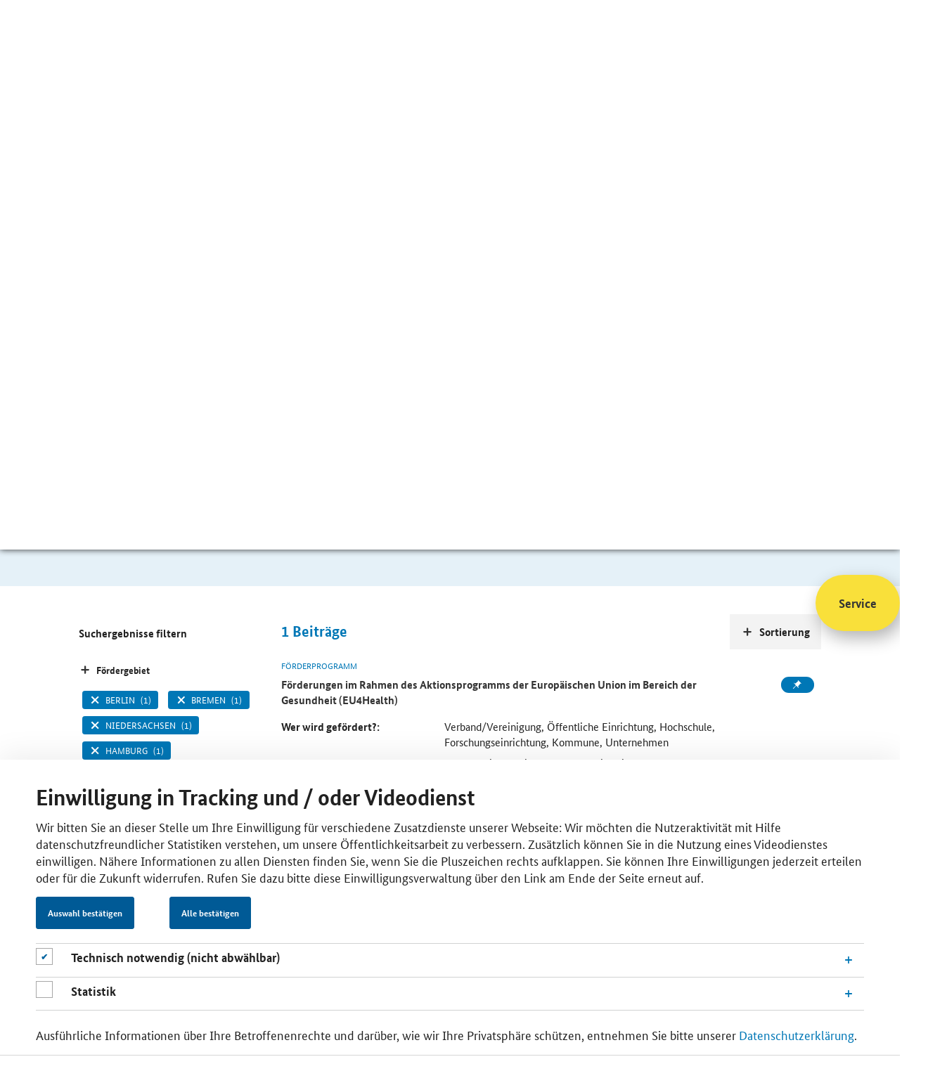

--- FILE ---
content_type: text/html;charset=utf-8
request_url: https://www.foerderdatenbank.de/SiteGlobals/FDB/Forms/Suche/Expertensuche_Formular.html?cl2Processes_Foerdergebiet=de_ni+nordrhein_westfalen+hamburg+bremen+thueringen+mecklenburg_vorpommern+berlin&submit=Suchen&cl2Processes_Foerderberechtigte=unternehmen&filterCategories=FundingOrganisation&filterCategories=FundingProgram&documentType_str=FundingProgram&templateQueryString=Corona+&sortOrder=dateOfIssue_dt+desc&cl2Processes_Foerdergeber=eu
body_size: 8439
content:
<!doctype html> <html lang="de" class="no-js"> <head> <base href="https://www.foerderdatenbank.de/"/> <meta charset="UTF-8"/> <title>Förderdatenbank - Fördersuche </title> <meta name="title" content=" Fördersuche "/> <meta name="viewport" content="width=device-width, initial-scale=1.0, maximum-scale=1.5, user-scalable=1"/> <meta name="author" content="Bundesministerium für Wirtschaft und Klimaschutz, Referat Öffentlichkeitsarbeit"> <meta name="copyright" content="Bundesministerium für Wirtschaft und Klimaschutz"> <meta name="publisher" content="BMWK"/> <meta name="google-site-verification" content="v-SPiTthBWFERCn1oFd6tREbbHbWP0Ca-ZIwmTPvD00"> <meta property="og:url" content="https://www.foerderdatenbank.de/SiteGlobals/FDB/Forms/Suche/Expertensuche_Formular.html?queryResultId=null&amp;pageNo=0&amp;cl2Processes_Foerdergebiet=de_ni+nordrhein_westfalen+hamburg+bremen+thueringen+mecklenburg_vorpommern+berlin&amp;submit=Suchen&amp;cl2Processes_Foerderberechtigte=unternehmen&amp;filterCategories=FundingOrganisation&amp;filterCategories=FundingProgram&amp;documentType_str=FundingProgram&amp;templateQueryString=Corona+&amp;sortOrder=dateOfIssue_dt+desc&amp;cl2Processes_Foerdergeber=eu"/> <meta property="og:title" content=" Fördersuche "/> <script>window.onload=function(){var a=document.getElementsByClassName("no-js");a[0].classList.remove("no-js")};</script> <link rel="canonical" href="https://www.foerderdatenbank.de/SiteGlobals/FDB/Forms/Suche/Expertensuche_Formular.html?queryResultId=null&amp;pageNo=0&amp;cl2Processes_Foerdergebiet=de_ni+nordrhein_westfalen+hamburg+bremen+thueringen+mecklenburg_vorpommern+berlin&amp;submit=Suchen&amp;cl2Processes_Foerderberechtigte=unternehmen&amp;filterCategories=FundingOrganisation&amp;filterCategories=FundingProgram&amp;documentType_str=FundingProgram&amp;templateQueryString=Corona+&amp;sortOrder=dateOfIssue_dt+desc&amp;cl2Processes_Foerdergeber=eu"/> <link rel="license" href="FDB/DE/Meta/Impressum/impressum.html" type="text/html" title="Impressum"/> <link rel="start" href="FDB/DE/Home/home.html" type="text/html" title="HomepageSprungmarke"/> <link rel="search" href="FDB/DE/Service/Suche/suche.html" type="text/html" title="Suche"/> <link rel="shortcut icon" href="/SiteGlobals/FDB/Frontend/Images/favicon.ico?__blob=normal&amp;v=2" type="image/ico"/> <link rel="stylesheet" href="/static/FDB/css/main.min.css" type="text/css"/> <link rel="stylesheet" href="SiteGlobals/FDB/Frontend/Styles/additional.css?v=2" type="text/css"/> <link rel="stylesheet" href="SiteGlobals/FDB/Frontend/Styles/maintenance.css?v=27" type="text/css"/> <link rel="stylesheet" href="SiteGlobals/FDB/Frontend/Styles/production.css?v=2" type="text/css"/> <style>
.basket-session>.btn:nth-of-type(2) {
 margin-right: 2rem;
} 
    </style> <script>var et_pagename="DE%2FService%2FSuche%2Fsuche";var et_areas="FDB%2FDE%2FService%2FSuche%2F";var et_url="https%3A%2F%2Fwww.foerderdatenbank.de%2FFDB%2FDE%2FService%2FSuche%2Fsuche.html";var cc_attributes=new Object();cc_attributes.etcc_cu="onsite";cc_attributes.etcc_med_onsite="Interne Suche";cc_attributes.etcc_cmp_onsite="Mit Ergebnis";cc_attributes.etcc_st_onsite="Corona+";</script> <script id="_etLoader" data-block-cookies="true" data-respect-dnt="true" data-secure-code="zVbBQs" src="//static.etracker.com/code/e.js"></script> <noscript> <link rel="stylesheet" media="all" href="//www.etracker.de/cnt_css.php?et=zVbBQs&amp;v=4.0&amp;java=n&amp;et_easy=0&amp;et_pagename=DE%2FService%2FSuche%2Fsuche&amp;et_areas=FDB%2FDE%2FService%2FSuche%2F&amp;et_url=https%3A%2F%2Fwww.foerderdatenbank.de%2FFDB%2FDE%2FService%2FSuche%2Fsuche.html&amp;et_lpage=&amp;et_sub=Corona+"/> </noscript> <noscript> <link rel="stylesheet" media="all" href="https://www.etracker.de/cntcc?et=$eTrackerKey&amp;v=4.0&amp;java=n&amp;cc_attrs=%7B%27etcc_cu%27%3A%27onsite%27%2C%27etcc_med_onsite%27%3A%27Interne+Suche%27%2C%27etcc_cmp_onsite%27%3A%27Mit+Ergebnis%27%2C%27etcc_st_onsite%27%3A%27Corona%2B%27%7D}"/> </noscript> </head> <body class="body" data-nn="bd101467-e52a-4850-931d-5e2a691629e5-e53dafe5-ee69-40ba-8612-f85921482569" data-svg-sprite="FDB/WS/svg-sprite/data.svg"> <div id="cookiebanner" style="display:none;" class="c-banner c-banner--cookie js-banner" data-label-obligatory="cookieObligatory" data-label-optional="cookieOptional" data-label-confirm="Auswahl bestätigen" data-label-consent-all="Alle bestätigen" data-animation="true" data-cookie="cookiebanner" data-position="bottom" data-gsb-matomo-tracking="true" role="dialog" aria-modal="true" aria-labelledby="cookiebannerhead"> <div class="container"> <div class="content"> <div class="c-banner__wrapper c-banner__wrapper--no-wrap"> <div class="c-banner__content"> <h2 id="cookiebannerhead" class="container-title">Einwilligung in Tracking und / oder Videodienst</h2> <p>Wir bitten Sie an dieser Stelle um Ihre Einwilligung für verschiedene Zusatzdienste unserer Webseite: Wir möchten die Nutzeraktivität mit Hilfe datenschutzfreundlicher Statistiken verstehen, um unsere Öffentlichkeitsarbeit zu verbessern. Zusätzlich können Sie in die Nutzung eines Videodienstes einwilligen. Nähere Informationen zu allen Diensten finden Sie, wenn Sie die Pluszeichen rechts aufklappen. Sie können Ihre Einwilligungen jederzeit erteilen oder für die Zukunft widerrufen. Rufen Sie dazu bitte diese Einwilligungsverwaltung über den Link am Ende der Seite erneut auf.</p> </div> <div class="c-banner__controls"> <button class="c-banner__button js-close-banner btn btn-primary"></button> </div> <div class="checkboxes_accordions"> <div class="formFieldcheckbox"> <p class="checkbox"> <input type="checkbox" disabled="disabled" checked="checked" class="checkbox" id="cookiebanner-checkbox-obligatory" aria-label="Technisch notwendig (nicht abwählbar)"> <label for="cookiebanner-checkbox-obligatory"></label> </p> </div> <div id="accoIDcookieBannerAccordionFunctional" class="accordion js-ajax-accordion"> <div class="accordion-item panel" id="idcCookieBannerAccordionItemFunctional"> <div class="sticky-anchor"></div> <div role="heading" class="accordion-head collapsed" aria-expanded="false" aria-level="2" data-parent="#accoIDcookieBannerAccordionFunctional" data-target="#collapsecCookieBannerAccordionItemFunctional" data-toggle="accordion"> <a class="js-load-content link-load-content" href="#" title="Öffnen"> <h3 class="accordion-title"> <span class="accordion-title-icon icon"></span> <span class="accordion-title-label"> Technisch notwendig (nicht abwählbar) </span> </h3> </a> </div> <div id="collapsecCookieBannerAccordionItemFunctional" class="accordion-body collapse"> <div> <p>Diese Webseite setzt temporäre Session Cookies. Diese sind technisch notwendig und deshalb nicht abwählbar. Sie dienen ausschließlich dazu, Ihnen die Nutzung der Webseite zu ermöglichen.</p> </div> </div> </div> </div> <div class="formFieldcheckbox"> <p class="checkbox"> <input type="checkbox" class="checkbox" name="et_oi_v2" id="cookiebanner-checkbox-statistics" aria-label="Statistik"> <label for="cookiebanner-checkbox-statistics"></label> </p> </div> <div id="accoIDcookieBannerAccordionStatistics" class="accordion js-ajax-accordion"> <div class="accordion-item panel" id="idcCookieBannerAccordionItemStatistics"> <div class="sticky-anchor"></div> <div role="heading" class="accordion-head collapsed" aria-expanded="false" aria-level="2" data-parent="#accoIDcookieBannerAccordionStatistics" data-target="#collapsecCookieBannerAccordionItemStatistics" data-toggle="accordion"> <a class="js-load-content link-load-content" href="#" title="Öffnen"> <h3 class="accordion-title"> <span class="accordion-title-icon icon"></span> <span class="accordion-title-label"> Statistik </span> </h3> </a> </div> <div id="collapsecCookieBannerAccordionItemStatistics" class="accordion-body collapse"> <div> <p>Unsere Datenerhebung zu statistischen Zwecken funktioniert so: Ihre Zustimmung vorausgesetzt, leitet ein Skript auf unserer Webseite automatisch Ihre IP-Adresse und den sog. User Agent an die etracker GmbH weiter. Hier wird Ihre IP-Adresse unmittelbar und automatisch gekürzt. Anschließend pseudonymisiert die Software die übermittelten Daten ausschließlich zu dem Zweck, Mehrfachnutzungen in der Sitzung feststellen zu können. Nach Ablauf von 7 Tagen wird jede Zuordnung zur Sitzung gelöscht, und Ihre statistischen Daten liegen gänzlich anonymisiert vor. Etracker ist ein deutsches Unternehmen, und verarbeitet Ihre Daten ausschließlich in unserem Auftrag auf geschützten Servern. An weitere Dritte werden sie nicht übermittelt. Verantwortlich für diese Verarbeitung Ihrer Daten ist das Bundesministerium für Wirtschaft und Klimaschutz. Unsere Datenschutzbeauftragte erreichen Sie unter <a class="RichTextIntLink NavNode" href="mailto:datenschutzbeauftragte@bmwk.bund.de">datenschutzbeauftragte@bmwk.bund.de</a>. Als Rechtsgrundlage dient uns Ihre Einwilligung nach § 25 Abs. 1 TTDSG i. V. m. Artikel 6 Abs. 1 lit. a) DSGVO und § 3 Abs. 1 EGovG. Wir haben sichergestellt, dass Sie Ihre Einwilligung jederzeit für die Zukunft widerrufen können. Rufen Sie dazu bitte diese Einwilligungsverwaltung über den Link am Ende der Seite erneut auf.</p> </div> </div> </div> </div> </div> <div class="c-banner__content"> <p>Ausführliche Informationen über Ihre Betroffenenrechte und darüber, wie wir Ihre Privatsphäre schützen, entnehmen Sie bitte unserer <a class="RichTextIntLink NavNode" href="https://www.bmwk.de/Navigation/DE/Service/Datenschutzerklaerung/datenschutzerklaerung.html" title="Datenschutzerklärung">Datenschutzerklärung</a>.</p> </div> </div> </div> </div> </div> <div class="skipLinks"> <a href="SiteGlobals/FDB/Forms/Suche/Expertensuche_Formular.html?queryResultId=null&amp;pageNo=0&amp;cl2Processes_Foerdergebiet=de_ni+nordrhein_westfalen+hamburg+bremen+thueringen+mecklenburg_vorpommern+berlin&amp;submit=Suchen&amp;cl2Processes_Foerderberechtigte=unternehmen&amp;filterCategories=FundingOrganisation&amp;filterCategories=FundingProgram&amp;documentType_str=FundingProgram&amp;templateQueryString=Corona+&amp;sortOrder=dateOfIssue_dt+desc&amp;cl2Processes_Foerdergeber=eu#content">Inhalt</a> <a href="SiteGlobals/FDB/Forms/Suche/Expertensuche_Formular.html?queryResultId=null&amp;pageNo=0&amp;cl2Processes_Foerdergebiet=de_ni+nordrhein_westfalen+hamburg+bremen+thueringen+mecklenburg_vorpommern+berlin&amp;submit=Suchen&amp;cl2Processes_Foerderberechtigte=unternehmen&amp;filterCategories=FundingOrganisation&amp;filterCategories=FundingProgram&amp;documentType_str=FundingProgram&amp;templateQueryString=Corona+&amp;sortOrder=dateOfIssue_dt+desc&amp;cl2Processes_Foerdergeber=eu#navPrimary">Hauptmenu</a> <a href="SiteGlobals/FDB/Forms/Suche/Expertensuche_Formular.html?queryResultId=null&amp;pageNo=0&amp;cl2Processes_Foerdergebiet=de_ni+nordrhein_westfalen+hamburg+bremen+thueringen+mecklenburg_vorpommern+berlin&amp;submit=Suchen&amp;cl2Processes_Foerderberechtigte=unternehmen&amp;filterCategories=FundingOrganisation&amp;filterCategories=FundingProgram&amp;documentType_str=FundingProgram&amp;templateQueryString=Corona+&amp;sortOrder=dateOfIssue_dt+desc&amp;cl2Processes_Foerdergeber=eu#search">Suche</a> </div> <header class="header"> <ul class="ul--meta"> <li class="li--meta"> <a class="link--meta" href="FDB/DE/Service/Kontakt/kontakt.html"> <span class="link--label">Kontakt</span> </a> </li> <li class="li--meta"> <a href="FDB/DE/Service/Merkzettel/merkzettel.html" class="link--meta link--session" aria-label="Number of saved itens" data-basket="FDB/WS/merkzettel/navnode.html"> <svg class="icon icon--svg" width="16" height="16" focusable="false" aria-hidden="true"> <use xlink:href="#svg__icon-pin"></use> </svg> <span class="link--label"></span> </a> </li> </ul> <a class="header--first-logo" aria-label="Zur Homepage des BMWE" href="http://www.bmwk.de" target="_blank" rel="noopener noreferrer"> <svg class="icon icon--svg" width="167" height="83" focusable="false" aria-hidden="true"> <use xlink:href="#svg__logo-bmwe-de"></use> </svg> <noscript><img src="SiteGlobals/Frontend/SVG/svg__logo-bmwe-de?view=renderSVG" alt="Logo BMWE"></noscript> </a> <a href="FDB/DE/Home/home.html" class="header--second-logo" aria-label="Zur Startseite"> <svg class="icon icon--svg" width="167" height="83" focusable="false" aria-hidden="true"> <use xlink:href="#svg__logo-fdb-de"></use> </svg> <noscript><img src="SiteGlobals/FDB/Frontend/SVG/svg__logo-fdb-de?view=renderSVG" alt="Logo Förderdatenbank"></noscript> </a> </header> <nav class="nav nav--main"> <a href="javascript:void(0)" role="button" aria-label="Hauptnavigation öffnen" aria-expanded="false" class="opener--mobile mobile--accordion-opener" data-expanded="false" data-scroll="false"> <span></span> </a> <ul class="ul--first-level"> <li class="li--first-level"> <a href="FDB/DE/Home/home.html" class="nav__link" aria-label="Zur Startseite"> <svg class="icon icon--svg" width="16" height="16" focusable="false" aria-label="label"> <use xlink:href="#svg__icon-home"></use> </svg> </a> </li> <li class="li--first-level"> <a href="FDB/DE/Foerderprogramme/foerderprogramme.html" class="li--link"><span class="link--label">Förderprogramme</span></a> </li> <li class="li--first-level"> <a href="FDB/DE/Foerderorganisation/foerderorganisationen.html" class="li--link"><span class="link--label">Förderorganisationen</span></a> </li> <li class="li--first-level"> <a href="FDB/DE/Service/Aktuelles/aktuelles.html" class="li--link"><span class="link--label">Aktuelles</span></a> </li> <li class="li--first-level mainnav--search"> <form name="searchService" action="SiteGlobals/FDB/Forms/Suche/Servicesuche_Formular.html" method="get" enctype="application/x-www-form-urlencoded"> <input type="hidden" name="resourceId" value="75957770-36ec-4a46-a24b-63087e1d6e7c"/> <input type="hidden" name="input_" value="bd101467-e52a-4850-931d-5e2a691629e5"/> <input type="hidden" name="pageLocale" value="de"/> <div class="mainnav__fieldset"> <input id="f75957770-36ec-4a46-a24b-63087e1d6e7cd95d2f40f-bb1f-415d-b220-fa5d3f0908b3" name="templateQueryString" value="Corona " title="Suchbegriff darf nicht mit ? oder * beginnen" type="text" pattern="^[^*?].*$" class="mainnav__input-text" placeholder="Suche" size="26" maxlength="100" data-autosuggest="SiteGlobals/FDB/Forms/Suche/Servicesuche_Autosuggest_Formular.json?userQuery="/> <div class="autosuggest-container"></div> <button type="submit" name="submit" value="Suchen" class="btn mainnav__btn" aria-label="Suche starten"> <svg class="icon icon--svg" width="16" height="16" focusable="false" aria-hidden="true"> <use xlink:href="#svg__icon-search"></use> </svg> </button> </div> </form> </li> </ul> </nav> <main class="main"> <div class="jumbotron"> <div class="container container--headline"> <div class="content"> <h1 class="title">Fördersuche</h1> <div class="rich--text"> <p> Sie sind auf der Suche nach finanzieller Unterstützung, dem passenden Ansprechpartner oder weiterführenden Informationen zum Thema Förderung und Finanzierung? Geben Sie Ihren Suchbegriff ein und nutzen Sie die Ergebnisfilter.<strong></strong></p> </div> </div> </div> </div> <div class="jumbotron"> <div class="container"> <form name="searchExpert" action="SiteGlobals/FDB/Forms/Suche/Expertensuche_Formular.html" method="get" enctype="application/x-www-form-urlencoded"> <input type="hidden" name="resourceId" value="c4b4dbf3-4c29-4e70-9465-1f1783a8f117"/> <input type="hidden" name="input_" value="bd101467-e52a-4850-931d-5e2a691629e5"/> <input type="hidden" name="pageLocale" value="de"/> <fieldset> <div class="checkboxes__container--search"> <legend class="checkboxes__legend--search"> Sie suchen </legend> <input class="checkboxes__checkbox--search" type="checkbox" id="fc4b4dbf3-4c29-4e70-9465-1f1783a8f117g372ca7b4-2882-4204-8c6c-0b7818258ffbd45e53097-b090-48d9-bf1b-27cdeaef4b7ci1" name="filterCategories" value="FundingProgram" title="Förderprogramm" checked="checked"/> <label for="fc4b4dbf3-4c29-4e70-9465-1f1783a8f117g372ca7b4-2882-4204-8c6c-0b7818258ffbd45e53097-b090-48d9-bf1b-27cdeaef4b7ci1" class="checkboxes__label--search"> <svg class="icon icon--svg" width="16" height="16" focusable="false"> <use xlink:href="#svg__icon-tick"></use> </svg> Förderprogramm </label> <input class="checkboxes__checkbox--search" type="checkbox" id="fc4b4dbf3-4c29-4e70-9465-1f1783a8f117g372ca7b4-2882-4204-8c6c-0b7818258ffbdace84b04-84d1-40b5-8d5f-542c49ab24fai2" name="filterCategories" value="FundingOrganisation" title="Förderorganisation" checked="checked"/> <label for="fc4b4dbf3-4c29-4e70-9465-1f1783a8f117g372ca7b4-2882-4204-8c6c-0b7818258ffbdace84b04-84d1-40b5-8d5f-542c49ab24fai2" class="checkboxes__label--search"> <svg class="icon icon--svg" width="16" height="16" focusable="false"> <use xlink:href="#svg__icon-tick"></use> </svg> Förderorganisation </label> <input class="checkboxes__checkbox--search" type="checkbox" id="fc4b4dbf3-4c29-4e70-9465-1f1783a8f117g372ca7b4-2882-4204-8c6c-0b7818258ffbd3a647896-142e-4ac3-9ff4-2d0fce90bd9di3" name="filterCategories" value="in_den_weiteren_inhalten" title="In den weiteren Inhalten"/> <label for="fc4b4dbf3-4c29-4e70-9465-1f1783a8f117g372ca7b4-2882-4204-8c6c-0b7818258ffbd3a647896-142e-4ac3-9ff4-2d0fce90bd9di3" class="checkboxes__label--search"> <svg class="icon icon--svg" width="16" height="16" focusable="false"> <use xlink:href="#svg__icon-tick"></use> </svg> In den weiteren Inhalten </label> <input type="hidden" name="filterCategories.GROUP" value="1"/> </div> </fieldset> <fieldset class="fieldset"> <div class="input__container--search"> <label for="fc4b4dbf3-4c29-4e70-9465-1f1783a8f117df23bf997-5a53-4e73-bba6-74e34245ee2f" class="label--search"> <svg class="icon icon--svg" width="16" height="16" focusable="false" aria-hidden="true"> <use xlink:href="#svg__icon-search"></use> </svg> </label> <input id="fc4b4dbf3-4c29-4e70-9465-1f1783a8f117df23bf997-5a53-4e73-bba6-74e34245ee2f" name="templateQueryString" value="Corona " title="Suchbegriff darf nicht mit ? oder * beginnen" type="text" pattern="^[^*?].*$" class="input--search" placeholder="Bitte Suchbegriff eingeben" size="26" maxlength="100" data-autosuggest="SiteGlobals/FDB/Forms/Suche/Servicesuche_Autosuggest_Formular.json?userQuery="/> <div class="autosuggest-container"></div> <button type="submit" name="submit" value="Suchen" class="btn btn--search" aria-label="Suche starten"> Suchen </button> <p class="filter--note"> <strong>Hinweis:</strong> für eine erweiterte Suche mit Filtermöglichkeiten bestätigen Sie den &#8220;Such-Button&#8221; </p> </div> </fieldset> </form> </div> </div> <div class="container content--main content--search for-aside-left"> <div class="content"> <div class="search--hits"> <span id="hits--count">1</span> <span>Beiträge</span> </div> <div class="searchresult"> <div class="card card--horizontal card--fundingprogram"> <p class="card--topline">Förderprogramm</p> <div class="li--meta"> <a class="btn btn--basket" data-basket-id="6eefc8cb-70c5-4f04-8bba-0a30b8501ddc" data-basket-action="add" data-href="FDB/WS/merkzettel/updatenavnode.html" title="Förderprogramm &quot;Förderungen im Rahmen des Aktionsprogramms der Europäischen Union im Bereich der Gesundheit (EU4Health)&quot; dem Merkzettel hinzufügen." onmousedown="ET_Event.eventStart('Merkzettel', '/BMWI/FDB/Content/DE/Foerderprogramm/EU/eu4health', 'merken', 'updatenavnode (70057dd5-6b2d-4c7b-86d3-0806054c24a5)')" target="_blank" rel="noopener noreferrer"> <svg class="icon icon--svg" width="16" height="16" focusable="false" aria-hidden="true"> <use class="default" xlink:href="#svg__icon-pin"></use> <use class="to-save" xlink:href="#svg__icon-plus"></use> <use class="saved" xlink:href="#svg__icon-tick"></use> <use class="remove" xlink:href="#svg__icon-close"></use> </svg> </a> </div> <p class="card--title"> <a class="" title="Öffnet die Einzelsicht" href="FDB/Content/DE/Foerderprogramm/EU/eu4health.html"> <span class="link--label"> Förderungen im Rahmen des Aktionsprogramms der Europäischen Union im Bereich der Gesundheit (EU4Health) </span> </a> </p> <dl class="grid-modul--two-elements document-info-fundingprogram"> <dt> Wer wird gefördert?: </dt> <dd> Verband/Vereinigung, Öffentliche Einrichtung, Hochschule, Forschungseinrichtung, Kommune, Unternehmen </dd> <dt> Was wird gefördert?: </dt> <dd> Gesundheit & Soziales, Aus- & Weiterbildung, Beratung, Digitalisierung, Forschung & Innovation (themenspezifisch), Corona-Hilfe </dd> </dl> </div> </div> </div> <div class="sort--links"> <div class="box"> <h3 class="sort--accordion-opener" data-expanded="false" data-scroll="false" tabindex="0"> <svg class="icon icon--svg" width="16" height="16" focusable="false"> <use xlink:href="#svg__icon-plus"></use> </svg> <span class="btn--label">Sortierung</span></h3> <ul> <li> <a href="SiteGlobals/FDB/Forms/Suche/Expertensuche_Formular.html?cl2Processes_Foerdergebiet=de_ni+nordrhein_westfalen+hamburg+bremen+thueringen+mecklenburg_vorpommern+berlin&amp;submit=Suchen&amp;cl2Processes_Foerderberechtigte=unternehmen&amp;filterCategories=FundingOrganisation&amp;filterCategories=FundingProgram&amp;documentType_str=FundingProgram&amp;templateQueryString=Corona+&amp;sortOrder=title_text_sort+asc&amp;cl2Processes_Foerdergeber=eu" rel="nofollow" title="AufsteigendSortieren" class="sortUp button"><span class="link--label">Titel</span></a> </li> <li> <a href="SiteGlobals/FDB/Forms/Suche/Expertensuche_Formular.html?cl2Processes_Foerdergebiet=de_ni+nordrhein_westfalen+hamburg+bremen+thueringen+mecklenburg_vorpommern+berlin&amp;submit=Suchen&amp;cl2Processes_Foerderberechtigte=unternehmen&amp;filterCategories=FundingOrganisation&amp;filterCategories=FundingProgram&amp;documentType_str=FundingProgram&amp;templateQueryString=Corona+&amp;sortOrder=dateOfIssue_dt+asc&amp;cl2Processes_Foerdergeber=eu" rel="nofollow" title="AufsteigendSortieren" class="sortUp sortCurrent button"><span class="link--label">Datum</span></a> </li> </ul> </div> </div> <aside class="sidebar"> <div class="sidebar--tabs"> <h3>Suchergebnisse filtern</h3> <button class="sidebar--accordion-opener" data-expanded="false" tabindex="0"> <svg class="icon icon--svg" width="16" height="16" focusable="false" aria-label="label"> <use xlink:href="#svg__icon-plus"></use> </svg> <span class="btn--label">Fördergebiet</span> </button> <ul class="sidebar--ul"> <li class="sidebar--li"> <a href="SiteGlobals/FDB/Forms/Suche/Expertensuche_Formular.html?cl2Processes_Foerdergebiet=de_ni+nordrhein_westfalen+hamburg+bremen+thueringen+mecklenburg_vorpommern+berlin+_bundesweit&amp;submit=Suchen&amp;cl2Processes_Foerderberechtigte=unternehmen&amp;filterCategories=FundingOrganisation&amp;filterCategories=FundingProgram&amp;documentType_str=FundingProgram&amp;templateQueryString=Corona+&amp;sortOrder=dateOfIssue_dt+desc&amp;cl2Processes_Foerdergeber=eu" rel="nofollow" class="sidebar--link" role="checkbox" aria-checked="false"> <svg class="icon icon--svg" width="16" height="16" focusable="false" aria-label="label"> <use xlink:href="#svg__icon-tick"></use> </svg> <span class="link--label">bundesweit</span> <span class="link--count">(1)</span> </a> </li> <li class="sidebar--li"> <a href="SiteGlobals/FDB/Forms/Suche/Expertensuche_Formular.html?cl2Processes_Foerdergebiet=de_ni+nordrhein_westfalen+hamburg+bremen+thueringen+mecklenburg_vorpommern+berlin+baden_wuerttemberg&amp;submit=Suchen&amp;cl2Processes_Foerderberechtigte=unternehmen&amp;filterCategories=FundingOrganisation&amp;filterCategories=FundingProgram&amp;documentType_str=FundingProgram&amp;templateQueryString=Corona+&amp;sortOrder=dateOfIssue_dt+desc&amp;cl2Processes_Foerdergeber=eu" rel="nofollow" class="sidebar--link" role="checkbox" aria-checked="false"> <svg class="icon icon--svg" width="16" height="16" focusable="false" aria-label="label"> <use xlink:href="#svg__icon-tick"></use> </svg> <span class="link--label">Baden-Württemberg</span> <span class="link--count">(1)</span> </a> </li> <li class="sidebar--li"> <a href="SiteGlobals/FDB/Forms/Suche/Expertensuche_Formular.html?cl2Processes_Foerdergebiet=de_ni+nordrhein_westfalen+hamburg+bremen+thueringen+mecklenburg_vorpommern+berlin+bayern&amp;submit=Suchen&amp;cl2Processes_Foerderberechtigte=unternehmen&amp;filterCategories=FundingOrganisation&amp;filterCategories=FundingProgram&amp;documentType_str=FundingProgram&amp;templateQueryString=Corona+&amp;sortOrder=dateOfIssue_dt+desc&amp;cl2Processes_Foerdergeber=eu" rel="nofollow" class="sidebar--link" role="checkbox" aria-checked="false"> <svg class="icon icon--svg" width="16" height="16" focusable="false" aria-label="label"> <use xlink:href="#svg__icon-tick"></use> </svg> <span class="link--label">Bayern</span> <span class="link--count">(1)</span> </a> </li> <li class="sidebar--li"> <a href="SiteGlobals/FDB/Forms/Suche/Expertensuche_Formular.html?cl2Processes_Foerdergebiet=de_ni+nordrhein_westfalen+hamburg+bremen+thueringen+mecklenburg_vorpommern&amp;submit=Suchen&amp;cl2Processes_Foerderberechtigte=unternehmen&amp;filterCategories=FundingOrganisation&amp;filterCategories=FundingProgram&amp;documentType_str=FundingProgram&amp;templateQueryString=Corona+&amp;sortOrder=dateOfIssue_dt+desc&amp;cl2Processes_Foerdergeber=eu" rel="nofollow" class="sidebar--link selected" role="checkbox" aria-checked="true"> <svg class="icon icon--svg" width="16" height="16" focusable="false" aria-label="label"> <use xlink:href="#svg__icon-tick"></use> </svg> <span class="link--label">Berlin</span> <span class="link--count">(1)</span> </a> </li> <li class="sidebar--li"> <a href="SiteGlobals/FDB/Forms/Suche/Expertensuche_Formular.html?cl2Processes_Foerdergebiet=de_ni+nordrhein_westfalen+hamburg+bremen+thueringen+mecklenburg_vorpommern+berlin+brandenburg&amp;submit=Suchen&amp;cl2Processes_Foerderberechtigte=unternehmen&amp;filterCategories=FundingOrganisation&amp;filterCategories=FundingProgram&amp;documentType_str=FundingProgram&amp;templateQueryString=Corona+&amp;sortOrder=dateOfIssue_dt+desc&amp;cl2Processes_Foerdergeber=eu" rel="nofollow" class="sidebar--link" role="checkbox" aria-checked="false"> <svg class="icon icon--svg" width="16" height="16" focusable="false" aria-label="label"> <use xlink:href="#svg__icon-tick"></use> </svg> <span class="link--label">Brandenburg</span> <span class="link--count">(1)</span> </a> </li> <li class="sidebar--li"> <a href="SiteGlobals/FDB/Forms/Suche/Expertensuche_Formular.html?cl2Processes_Foerdergebiet=de_ni+nordrhein_westfalen+hamburg+thueringen+mecklenburg_vorpommern+berlin&amp;submit=Suchen&amp;cl2Processes_Foerderberechtigte=unternehmen&amp;filterCategories=FundingOrganisation&amp;filterCategories=FundingProgram&amp;documentType_str=FundingProgram&amp;templateQueryString=Corona+&amp;sortOrder=dateOfIssue_dt+desc&amp;cl2Processes_Foerdergeber=eu" rel="nofollow" class="sidebar--link selected" role="checkbox" aria-checked="true"> <svg class="icon icon--svg" width="16" height="16" focusable="false" aria-label="label"> <use xlink:href="#svg__icon-tick"></use> </svg> <span class="link--label">Bremen</span> <span class="link--count">(1)</span> </a> </li> <li class="sidebar--li"> <a href="SiteGlobals/FDB/Forms/Suche/Expertensuche_Formular.html?cl2Processes_Foerdergebiet=nordrhein_westfalen+hamburg+bremen+thueringen+mecklenburg_vorpommern+berlin&amp;submit=Suchen&amp;cl2Processes_Foerderberechtigte=unternehmen&amp;filterCategories=FundingOrganisation&amp;filterCategories=FundingProgram&amp;documentType_str=FundingProgram&amp;templateQueryString=Corona+&amp;sortOrder=dateOfIssue_dt+desc&amp;cl2Processes_Foerdergeber=eu" rel="nofollow" class="sidebar--link selected" role="checkbox" aria-checked="true"> <svg class="icon icon--svg" width="16" height="16" focusable="false" aria-label="label"> <use xlink:href="#svg__icon-tick"></use> </svg> <span class="link--label">Niedersachsen</span> <span class="link--count">(1)</span> </a> </li> <li class="sidebar--li"> <a href="SiteGlobals/FDB/Forms/Suche/Expertensuche_Formular.html?cl2Processes_Foerdergebiet=de_ni+nordrhein_westfalen+hamburg+bremen+thueringen+mecklenburg_vorpommern+berlin+de_st&amp;submit=Suchen&amp;cl2Processes_Foerderberechtigte=unternehmen&amp;filterCategories=FundingOrganisation&amp;filterCategories=FundingProgram&amp;documentType_str=FundingProgram&amp;templateQueryString=Corona+&amp;sortOrder=dateOfIssue_dt+desc&amp;cl2Processes_Foerdergeber=eu" rel="nofollow" class="sidebar--link" role="checkbox" aria-checked="false"> <svg class="icon icon--svg" width="16" height="16" focusable="false" aria-label="label"> <use xlink:href="#svg__icon-tick"></use> </svg> <span class="link--label">Sachsen-Anhalt</span> <span class="link--count">(1)</span> </a> </li> <li class="sidebar--li"> <a href="SiteGlobals/FDB/Forms/Suche/Expertensuche_Formular.html?cl2Processes_Foerdergebiet=de_ni+nordrhein_westfalen+bremen+thueringen+mecklenburg_vorpommern+berlin&amp;submit=Suchen&amp;cl2Processes_Foerderberechtigte=unternehmen&amp;filterCategories=FundingOrganisation&amp;filterCategories=FundingProgram&amp;documentType_str=FundingProgram&amp;templateQueryString=Corona+&amp;sortOrder=dateOfIssue_dt+desc&amp;cl2Processes_Foerdergeber=eu" rel="nofollow" class="sidebar--link selected" role="checkbox" aria-checked="true"> <svg class="icon icon--svg" width="16" height="16" focusable="false" aria-label="label"> <use xlink:href="#svg__icon-tick"></use> </svg> <span class="link--label">Hamburg</span> <span class="link--count">(1)</span> </a> </li> <li class="sidebar--li"> <a href="SiteGlobals/FDB/Forms/Suche/Expertensuche_Formular.html?cl2Processes_Foerdergebiet=de_ni+nordrhein_westfalen+hamburg+bremen+thueringen+mecklenburg_vorpommern+berlin+hessen&amp;submit=Suchen&amp;cl2Processes_Foerderberechtigte=unternehmen&amp;filterCategories=FundingOrganisation&amp;filterCategories=FundingProgram&amp;documentType_str=FundingProgram&amp;templateQueryString=Corona+&amp;sortOrder=dateOfIssue_dt+desc&amp;cl2Processes_Foerdergeber=eu" rel="nofollow" class="sidebar--link" role="checkbox" aria-checked="false"> <svg class="icon icon--svg" width="16" height="16" focusable="false" aria-label="label"> <use xlink:href="#svg__icon-tick"></use> </svg> <span class="link--label">Hessen</span> <span class="link--count">(1)</span> </a> </li> <li class="sidebar--li"> <a href="SiteGlobals/FDB/Forms/Suche/Expertensuche_Formular.html?cl2Processes_Foerdergebiet=de_ni+nordrhein_westfalen+hamburg+bremen+thueringen+berlin&amp;submit=Suchen&amp;cl2Processes_Foerderberechtigte=unternehmen&amp;filterCategories=FundingOrganisation&amp;filterCategories=FundingProgram&amp;documentType_str=FundingProgram&amp;templateQueryString=Corona+&amp;sortOrder=dateOfIssue_dt+desc&amp;cl2Processes_Foerdergeber=eu" rel="nofollow" class="sidebar--link selected" role="checkbox" aria-checked="true"> <svg class="icon icon--svg" width="16" height="16" focusable="false" aria-label="label"> <use xlink:href="#svg__icon-tick"></use> </svg> <span class="link--label">Mecklenburg-Vorpommern</span> <span class="link--count">(1)</span> </a> </li> <li class="sidebar--li"> <a href="SiteGlobals/FDB/Forms/Suche/Expertensuche_Formular.html?cl2Processes_Foerdergebiet=de_ni+hamburg+bremen+thueringen+mecklenburg_vorpommern+berlin&amp;submit=Suchen&amp;cl2Processes_Foerderberechtigte=unternehmen&amp;filterCategories=FundingOrganisation&amp;filterCategories=FundingProgram&amp;documentType_str=FundingProgram&amp;templateQueryString=Corona+&amp;sortOrder=dateOfIssue_dt+desc&amp;cl2Processes_Foerdergeber=eu" rel="nofollow" class="sidebar--link selected" role="checkbox" aria-checked="true"> <svg class="icon icon--svg" width="16" height="16" focusable="false" aria-label="label"> <use xlink:href="#svg__icon-tick"></use> </svg> <span class="link--label">Nordrhein-Westfalen</span> <span class="link--count">(1)</span> </a> </li> <li class="sidebar--li"> <a href="SiteGlobals/FDB/Forms/Suche/Expertensuche_Formular.html?cl2Processes_Foerdergebiet=de_ni+nordrhein_westfalen+hamburg+bremen+thueringen+mecklenburg_vorpommern+berlin+rheinland_pfalz&amp;submit=Suchen&amp;cl2Processes_Foerderberechtigte=unternehmen&amp;filterCategories=FundingOrganisation&amp;filterCategories=FundingProgram&amp;documentType_str=FundingProgram&amp;templateQueryString=Corona+&amp;sortOrder=dateOfIssue_dt+desc&amp;cl2Processes_Foerdergeber=eu" rel="nofollow" class="sidebar--link" role="checkbox" aria-checked="false"> <svg class="icon icon--svg" width="16" height="16" focusable="false" aria-label="label"> <use xlink:href="#svg__icon-tick"></use> </svg> <span class="link--label">Rheinland-Pfalz</span> <span class="link--count">(1)</span> </a> </li> <li class="sidebar--li"> <a href="SiteGlobals/FDB/Forms/Suche/Expertensuche_Formular.html?cl2Processes_Foerdergebiet=de_ni+nordrhein_westfalen+hamburg+bremen+thueringen+mecklenburg_vorpommern+berlin+saarland&amp;submit=Suchen&amp;cl2Processes_Foerderberechtigte=unternehmen&amp;filterCategories=FundingOrganisation&amp;filterCategories=FundingProgram&amp;documentType_str=FundingProgram&amp;templateQueryString=Corona+&amp;sortOrder=dateOfIssue_dt+desc&amp;cl2Processes_Foerdergeber=eu" rel="nofollow" class="sidebar--link" role="checkbox" aria-checked="false"> <svg class="icon icon--svg" width="16" height="16" focusable="false" aria-label="label"> <use xlink:href="#svg__icon-tick"></use> </svg> <span class="link--label">Saarland</span> <span class="link--count">(1)</span> </a> </li> <li class="sidebar--li"> <a href="SiteGlobals/FDB/Forms/Suche/Expertensuche_Formular.html?cl2Processes_Foerdergebiet=de_ni+nordrhein_westfalen+hamburg+bremen+thueringen+mecklenburg_vorpommern+berlin+sachsen&amp;submit=Suchen&amp;cl2Processes_Foerderberechtigte=unternehmen&amp;filterCategories=FundingOrganisation&amp;filterCategories=FundingProgram&amp;documentType_str=FundingProgram&amp;templateQueryString=Corona+&amp;sortOrder=dateOfIssue_dt+desc&amp;cl2Processes_Foerdergeber=eu" rel="nofollow" class="sidebar--link" role="checkbox" aria-checked="false"> <svg class="icon icon--svg" width="16" height="16" focusable="false" aria-label="label"> <use xlink:href="#svg__icon-tick"></use> </svg> <span class="link--label">Sachsen</span> <span class="link--count">(1)</span> </a> </li> <li class="sidebar--li"> <a href="SiteGlobals/FDB/Forms/Suche/Expertensuche_Formular.html?cl2Processes_Foerdergebiet=de_ni+nordrhein_westfalen+hamburg+bremen+thueringen+mecklenburg_vorpommern+berlin+schleswig_holstein&amp;submit=Suchen&amp;cl2Processes_Foerderberechtigte=unternehmen&amp;filterCategories=FundingOrganisation&amp;filterCategories=FundingProgram&amp;documentType_str=FundingProgram&amp;templateQueryString=Corona+&amp;sortOrder=dateOfIssue_dt+desc&amp;cl2Processes_Foerdergeber=eu" rel="nofollow" class="sidebar--link" role="checkbox" aria-checked="false"> <svg class="icon icon--svg" width="16" height="16" focusable="false" aria-label="label"> <use xlink:href="#svg__icon-tick"></use> </svg> <span class="link--label">Schleswig-Holstein</span> <span class="link--count">(1)</span> </a> </li> <li class="sidebar--li"> <a href="SiteGlobals/FDB/Forms/Suche/Expertensuche_Formular.html?cl2Processes_Foerdergebiet=de_ni+nordrhein_westfalen+hamburg+bremen+mecklenburg_vorpommern+berlin&amp;submit=Suchen&amp;cl2Processes_Foerderberechtigte=unternehmen&amp;filterCategories=FundingOrganisation&amp;filterCategories=FundingProgram&amp;documentType_str=FundingProgram&amp;templateQueryString=Corona+&amp;sortOrder=dateOfIssue_dt+desc&amp;cl2Processes_Foerdergeber=eu" rel="nofollow" class="sidebar--link selected" role="checkbox" aria-checked="true"> <svg class="icon icon--svg" width="16" height="16" focusable="false" aria-label="label"> <use xlink:href="#svg__icon-tick"></use> </svg> <span class="link--label">Thüringen</span> <span class="link--count">(1)</span> </a> </li> <li class="link showall"><a href="SiteGlobals/FDB/Forms/Suche/Expertensuche_Formular.html?submit=Suchen&amp;cl2Processes_Foerderberechtigte=unternehmen&amp;filterCategories=FundingOrganisation&amp;filterCategories=FundingProgram&amp;documentType_str=FundingProgram&amp;templateQueryString=Corona+&amp;sortOrder=dateOfIssue_dt+desc&amp;cl2Processes_Foerdergeber=eu">Alle Ergebnisse zeigen</a></li> </ul> <a class="btn btn--filter-footer" href="SiteGlobals/FDB/Forms/Suche/Expertensuche_Formular.html?cl2Processes_Foerdergebiet=de_ni+nordrhein_westfalen+hamburg+bremen+thueringen+mecklenburg_vorpommern&amp;submit=Suchen&amp;cl2Processes_Foerderberechtigte=unternehmen&amp;filterCategories=FundingOrganisation&amp;filterCategories=FundingProgram&amp;documentType_str=FundingProgram&amp;templateQueryString=Corona+&amp;sortOrder=dateOfIssue_dt+desc&amp;cl2Processes_Foerdergeber=eu"> <svg class="icon icon--svg" width="16" height="16" focusable="false" aria-label="label"> <use xlink:href="#svg__icon-close"></use> </svg> <span class="btn-label">Berlin</span> <span class="count"> (1)</span> </a> <a class="btn btn--filter-footer" href="SiteGlobals/FDB/Forms/Suche/Expertensuche_Formular.html?cl2Processes_Foerdergebiet=de_ni+nordrhein_westfalen+hamburg+thueringen+mecklenburg_vorpommern+berlin&amp;submit=Suchen&amp;cl2Processes_Foerderberechtigte=unternehmen&amp;filterCategories=FundingOrganisation&amp;filterCategories=FundingProgram&amp;documentType_str=FundingProgram&amp;templateQueryString=Corona+&amp;sortOrder=dateOfIssue_dt+desc&amp;cl2Processes_Foerdergeber=eu"> <svg class="icon icon--svg" width="16" height="16" focusable="false" aria-label="label"> <use xlink:href="#svg__icon-close"></use> </svg> <span class="btn-label">Bremen</span> <span class="count"> (1)</span> </a> <a class="btn btn--filter-footer" href="SiteGlobals/FDB/Forms/Suche/Expertensuche_Formular.html?cl2Processes_Foerdergebiet=nordrhein_westfalen+hamburg+bremen+thueringen+mecklenburg_vorpommern+berlin&amp;submit=Suchen&amp;cl2Processes_Foerderberechtigte=unternehmen&amp;filterCategories=FundingOrganisation&amp;filterCategories=FundingProgram&amp;documentType_str=FundingProgram&amp;templateQueryString=Corona+&amp;sortOrder=dateOfIssue_dt+desc&amp;cl2Processes_Foerdergeber=eu"> <svg class="icon icon--svg" width="16" height="16" focusable="false" aria-label="label"> <use xlink:href="#svg__icon-close"></use> </svg> <span class="btn-label">Niedersachsen</span> <span class="count"> (1)</span> </a> <a class="btn btn--filter-footer" href="SiteGlobals/FDB/Forms/Suche/Expertensuche_Formular.html?cl2Processes_Foerdergebiet=de_ni+nordrhein_westfalen+bremen+thueringen+mecklenburg_vorpommern+berlin&amp;submit=Suchen&amp;cl2Processes_Foerderberechtigte=unternehmen&amp;filterCategories=FundingOrganisation&amp;filterCategories=FundingProgram&amp;documentType_str=FundingProgram&amp;templateQueryString=Corona+&amp;sortOrder=dateOfIssue_dt+desc&amp;cl2Processes_Foerdergeber=eu"> <svg class="icon icon--svg" width="16" height="16" focusable="false" aria-label="label"> <use xlink:href="#svg__icon-close"></use> </svg> <span class="btn-label">Hamburg</span> <span class="count"> (1)</span> </a> <a class="btn btn--filter-footer" href="SiteGlobals/FDB/Forms/Suche/Expertensuche_Formular.html?cl2Processes_Foerdergebiet=de_ni+nordrhein_westfalen+hamburg+bremen+thueringen+berlin&amp;submit=Suchen&amp;cl2Processes_Foerderberechtigte=unternehmen&amp;filterCategories=FundingOrganisation&amp;filterCategories=FundingProgram&amp;documentType_str=FundingProgram&amp;templateQueryString=Corona+&amp;sortOrder=dateOfIssue_dt+desc&amp;cl2Processes_Foerdergeber=eu"> <svg class="icon icon--svg" width="16" height="16" focusable="false" aria-label="label"> <use xlink:href="#svg__icon-close"></use> </svg> <span class="btn-label">Mecklenburg-Vorpommern</span> <span class="count"> (1)</span> </a> <a class="btn btn--filter-footer" href="SiteGlobals/FDB/Forms/Suche/Expertensuche_Formular.html?cl2Processes_Foerdergebiet=de_ni+hamburg+bremen+thueringen+mecklenburg_vorpommern+berlin&amp;submit=Suchen&amp;cl2Processes_Foerderberechtigte=unternehmen&amp;filterCategories=FundingOrganisation&amp;filterCategories=FundingProgram&amp;documentType_str=FundingProgram&amp;templateQueryString=Corona+&amp;sortOrder=dateOfIssue_dt+desc&amp;cl2Processes_Foerdergeber=eu"> <svg class="icon icon--svg" width="16" height="16" focusable="false" aria-label="label"> <use xlink:href="#svg__icon-close"></use> </svg> <span class="btn-label">Nordrhein-Westfalen</span> <span class="count"> (1)</span> </a> <a class="btn btn--filter-footer" href="SiteGlobals/FDB/Forms/Suche/Expertensuche_Formular.html?cl2Processes_Foerdergebiet=de_ni+nordrhein_westfalen+hamburg+bremen+mecklenburg_vorpommern+berlin&amp;submit=Suchen&amp;cl2Processes_Foerderberechtigte=unternehmen&amp;filterCategories=FundingOrganisation&amp;filterCategories=FundingProgram&amp;documentType_str=FundingProgram&amp;templateQueryString=Corona+&amp;sortOrder=dateOfIssue_dt+desc&amp;cl2Processes_Foerdergeber=eu"> <svg class="icon icon--svg" width="16" height="16" focusable="false" aria-label="label"> <use xlink:href="#svg__icon-close"></use> </svg> <span class="btn-label">Thüringen</span> <span class="count"> (1)</span> </a> <button class="sidebar--accordion-opener" data-expanded="false" tabindex="0"> <svg class="icon icon--svg" width="16" height="16" focusable="false" aria-label="label"> <use xlink:href="#svg__icon-plus"></use> </svg> <span class="btn--label">GRW-Förderprogramme</span> </button> <ul class="sidebar--ul"> <li class="sidebar--li"> <a href="SiteGlobals/FDB/Forms/Suche/Expertensuche_Formular.html?cl2Processes_Foerdergebiet=de_ni+nordrhein_westfalen+hamburg+bremen+thueringen+mecklenburg_vorpommern+berlin&amp;submit=Suchen&amp;cl2Processes_Foerderberechtigte=unternehmen&amp;filterCategories=FundingOrganisation&amp;filterCategories=FundingProgram&amp;documentType_str=FundingProgram&amp;cl2Processes_GRW=keine_grw_foerderung&amp;templateQueryString=Corona+&amp;sortOrder=dateOfIssue_dt+desc&amp;cl2Processes_Foerdergeber=eu" rel="nofollow" class="sidebar--link" role="checkbox" aria-checked="false"> <svg class="icon icon--svg" width="16" height="16" focusable="false" aria-label="label"> <use xlink:href="#svg__icon-tick"></use> </svg> <span class="link--label">Keine GRW-Förderprogramme</span> <span class="link--count">(1)</span> </a> </li> </ul> <button class="sidebar--accordion-opener" data-expanded="false" tabindex="0"> <svg class="icon icon--svg" width="16" height="16" focusable="false" aria-label="label"> <use xlink:href="#svg__icon-plus"></use> </svg> <span class="btn--label">Förderbereich</span> </button> <ul class="sidebar--ul"> <li class="sidebar--li"> <a href="SiteGlobals/FDB/Forms/Suche/Expertensuche_Formular.html?cl2Processes_Foerdergebiet=de_ni+nordrhein_westfalen+hamburg+bremen+thueringen+mecklenburg_vorpommern+berlin&amp;submit=Suchen&amp;cl2Processes_Foerderberechtigte=unternehmen&amp;filterCategories=FundingOrganisation&amp;filterCategories=FundingProgram&amp;documentType_str=FundingProgram&amp;templateQueryString=Corona+&amp;cl2Processes_Foerderbereich=aus_weiterbildung&amp;sortOrder=dateOfIssue_dt+desc&amp;cl2Processes_Foerdergeber=eu" rel="nofollow" class="sidebar--link" role="checkbox" aria-checked="false"> <svg class="icon icon--svg" width="16" height="16" focusable="false" aria-label="label"> <use xlink:href="#svg__icon-tick"></use> </svg> <span class="link--label">Aus- & Weiterbildung</span> <span class="link--count">(1)</span> </a> </li> <li class="sidebar--li"> <a href="SiteGlobals/FDB/Forms/Suche/Expertensuche_Formular.html?cl2Processes_Foerdergebiet=de_ni+nordrhein_westfalen+hamburg+bremen+thueringen+mecklenburg_vorpommern+berlin&amp;submit=Suchen&amp;cl2Processes_Foerderberechtigte=unternehmen&amp;filterCategories=FundingOrganisation&amp;filterCategories=FundingProgram&amp;documentType_str=FundingProgram&amp;templateQueryString=Corona+&amp;cl2Processes_Foerderbereich=beratung&amp;sortOrder=dateOfIssue_dt+desc&amp;cl2Processes_Foerdergeber=eu" rel="nofollow" class="sidebar--link" role="checkbox" aria-checked="false"> <svg class="icon icon--svg" width="16" height="16" focusable="false" aria-label="label"> <use xlink:href="#svg__icon-tick"></use> </svg> <span class="link--label">Beratung</span> <span class="link--count">(1)</span> </a> </li> <li class="sidebar--li"> <a href="SiteGlobals/FDB/Forms/Suche/Expertensuche_Formular.html?cl2Processes_Foerdergebiet=de_ni+nordrhein_westfalen+hamburg+bremen+thueringen+mecklenburg_vorpommern+berlin&amp;submit=Suchen&amp;cl2Processes_Foerderberechtigte=unternehmen&amp;filterCategories=FundingOrganisation&amp;filterCategories=FundingProgram&amp;documentType_str=FundingProgram&amp;templateQueryString=Corona+&amp;cl2Processes_Foerderbereich=corona&amp;sortOrder=dateOfIssue_dt+desc&amp;cl2Processes_Foerdergeber=eu" rel="nofollow" class="sidebar--link" role="checkbox" aria-checked="false"> <svg class="icon icon--svg" width="16" height="16" focusable="false" aria-label="label"> <use xlink:href="#svg__icon-tick"></use> </svg> <span class="link--label">Corona-Hilfe</span> <span class="link--count">(1)</span> </a> </li> <li class="sidebar--li"> <a href="SiteGlobals/FDB/Forms/Suche/Expertensuche_Formular.html?cl2Processes_Foerdergebiet=de_ni+nordrhein_westfalen+hamburg+bremen+thueringen+mecklenburg_vorpommern+berlin&amp;submit=Suchen&amp;cl2Processes_Foerderberechtigte=unternehmen&amp;filterCategories=FundingOrganisation&amp;filterCategories=FundingProgram&amp;documentType_str=FundingProgram&amp;templateQueryString=Corona+&amp;cl2Processes_Foerderbereich=digitalisierung&amp;sortOrder=dateOfIssue_dt+desc&amp;cl2Processes_Foerdergeber=eu" rel="nofollow" class="sidebar--link" role="checkbox" aria-checked="false"> <svg class="icon icon--svg" width="16" height="16" focusable="false" aria-label="label"> <use xlink:href="#svg__icon-tick"></use> </svg> <span class="link--label">Digitalisierung</span> <span class="link--count">(1)</span> </a> </li> <li class="sidebar--li"> <a href="SiteGlobals/FDB/Forms/Suche/Expertensuche_Formular.html?cl2Processes_Foerdergebiet=de_ni+nordrhein_westfalen+hamburg+bremen+thueringen+mecklenburg_vorpommern+berlin&amp;submit=Suchen&amp;cl2Processes_Foerderberechtigte=unternehmen&amp;filterCategories=FundingOrganisation&amp;filterCategories=FundingProgram&amp;documentType_str=FundingProgram&amp;templateQueryString=Corona+&amp;cl2Processes_Foerderbereich=forschung_innovation_themenspezifisch&amp;sortOrder=dateOfIssue_dt+desc&amp;cl2Processes_Foerdergeber=eu" rel="nofollow" class="sidebar--link" role="checkbox" aria-checked="false"> <svg class="icon icon--svg" width="16" height="16" focusable="false" aria-label="label"> <use xlink:href="#svg__icon-tick"></use> </svg> <span class="link--label">Forschung & Innovation (themenspezifisch)</span> <span class="link--count">(1)</span> </a> </li> <li class="sidebar--li"> <a href="SiteGlobals/FDB/Forms/Suche/Expertensuche_Formular.html?cl2Processes_Foerdergebiet=de_ni+nordrhein_westfalen+hamburg+bremen+thueringen+mecklenburg_vorpommern+berlin&amp;submit=Suchen&amp;cl2Processes_Foerderberechtigte=unternehmen&amp;filterCategories=FundingOrganisation&amp;filterCategories=FundingProgram&amp;documentType_str=FundingProgram&amp;templateQueryString=Corona+&amp;cl2Processes_Foerderbereich=gesundheit_soziales&amp;sortOrder=dateOfIssue_dt+desc&amp;cl2Processes_Foerdergeber=eu" rel="nofollow" class="sidebar--link" role="checkbox" aria-checked="false"> <svg class="icon icon--svg" width="16" height="16" focusable="false" aria-label="label"> <use xlink:href="#svg__icon-tick"></use> </svg> <span class="link--label">Gesundheit & Soziales</span> <span class="link--count">(1)</span> </a> </li> </ul> <button class="sidebar--accordion-opener" data-expanded="false" tabindex="0"> <svg class="icon icon--svg" width="16" height="16" focusable="false" aria-label="label"> <use xlink:href="#svg__icon-plus"></use> </svg> <span class="btn--label">Förderberechtigte</span> </button> <ul class="sidebar--ul"> <li class="sidebar--li"> <a href="SiteGlobals/FDB/Forms/Suche/Expertensuche_Formular.html?cl2Processes_Foerdergebiet=de_ni+nordrhein_westfalen+hamburg+bremen+thueringen+mecklenburg_vorpommern+berlin&amp;submit=Suchen&amp;cl2Processes_Foerderberechtigte=unternehmen+forschungseinrichtung&amp;filterCategories=FundingOrganisation&amp;filterCategories=FundingProgram&amp;documentType_str=FundingProgram&amp;templateQueryString=Corona+&amp;sortOrder=dateOfIssue_dt+desc&amp;cl2Processes_Foerdergeber=eu" rel="nofollow" class="sidebar--link" role="checkbox" aria-checked="false"> <svg class="icon icon--svg" width="16" height="16" focusable="false" aria-label="label"> <use xlink:href="#svg__icon-tick"></use> </svg> <span class="link--label">Forschungseinrichtung</span> <span class="link--count">(1)</span> </a> </li> <li class="sidebar--li"> <a href="SiteGlobals/FDB/Forms/Suche/Expertensuche_Formular.html?cl2Processes_Foerdergebiet=de_ni+nordrhein_westfalen+hamburg+bremen+thueringen+mecklenburg_vorpommern+berlin&amp;submit=Suchen&amp;cl2Processes_Foerderberechtigte=unternehmen+hochschule&amp;filterCategories=FundingOrganisation&amp;filterCategories=FundingProgram&amp;documentType_str=FundingProgram&amp;templateQueryString=Corona+&amp;sortOrder=dateOfIssue_dt+desc&amp;cl2Processes_Foerdergeber=eu" rel="nofollow" class="sidebar--link" role="checkbox" aria-checked="false"> <svg class="icon icon--svg" width="16" height="16" focusable="false" aria-label="label"> <use xlink:href="#svg__icon-tick"></use> </svg> <span class="link--label">Hochschule</span> <span class="link--count">(1)</span> </a> </li> <li class="sidebar--li"> <a href="SiteGlobals/FDB/Forms/Suche/Expertensuche_Formular.html?cl2Processes_Foerdergebiet=de_ni+nordrhein_westfalen+hamburg+bremen+thueringen+mecklenburg_vorpommern+berlin&amp;submit=Suchen&amp;cl2Processes_Foerderberechtigte=unternehmen+kommune&amp;filterCategories=FundingOrganisation&amp;filterCategories=FundingProgram&amp;documentType_str=FundingProgram&amp;templateQueryString=Corona+&amp;sortOrder=dateOfIssue_dt+desc&amp;cl2Processes_Foerdergeber=eu" rel="nofollow" class="sidebar--link" role="checkbox" aria-checked="false"> <svg class="icon icon--svg" width="16" height="16" focusable="false" aria-label="label"> <use xlink:href="#svg__icon-tick"></use> </svg> <span class="link--label">Kommune</span> <span class="link--count">(1)</span> </a> </li> <li class="sidebar--li"> <a href="SiteGlobals/FDB/Forms/Suche/Expertensuche_Formular.html?cl2Processes_Foerdergebiet=de_ni+nordrhein_westfalen+hamburg+bremen+thueringen+mecklenburg_vorpommern+berlin&amp;submit=Suchen&amp;cl2Processes_Foerderberechtigte=unternehmen+oeffentliche_einrichtung&amp;filterCategories=FundingOrganisation&amp;filterCategories=FundingProgram&amp;documentType_str=FundingProgram&amp;templateQueryString=Corona+&amp;sortOrder=dateOfIssue_dt+desc&amp;cl2Processes_Foerdergeber=eu" rel="nofollow" class="sidebar--link" role="checkbox" aria-checked="false"> <svg class="icon icon--svg" width="16" height="16" focusable="false" aria-label="label"> <use xlink:href="#svg__icon-tick"></use> </svg> <span class="link--label">Öffentliche Einrichtung</span> <span class="link--count">(1)</span> </a> </li> <li class="sidebar--li"> <a href="SiteGlobals/FDB/Forms/Suche/Expertensuche_Formular.html?cl2Processes_Foerdergebiet=de_ni+nordrhein_westfalen+hamburg+bremen+thueringen+mecklenburg_vorpommern+berlin&amp;submit=Suchen&amp;filterCategories=FundingOrganisation&amp;filterCategories=FundingProgram&amp;documentType_str=FundingProgram&amp;templateQueryString=Corona+&amp;sortOrder=dateOfIssue_dt+desc&amp;cl2Processes_Foerdergeber=eu" rel="nofollow" class="sidebar--link selected" role="checkbox" aria-checked="true"> <svg class="icon icon--svg" width="16" height="16" focusable="false" aria-label="label"> <use xlink:href="#svg__icon-tick"></use> </svg> <span class="link--label">Unternehmen</span> <span class="link--count">(1)</span> </a> </li> <li class="sidebar--li"> <a href="SiteGlobals/FDB/Forms/Suche/Expertensuche_Formular.html?cl2Processes_Foerdergebiet=de_ni+nordrhein_westfalen+hamburg+bremen+thueringen+mecklenburg_vorpommern+berlin&amp;submit=Suchen&amp;cl2Processes_Foerderberechtigte=unternehmen+verband_vereinigung&amp;filterCategories=FundingOrganisation&amp;filterCategories=FundingProgram&amp;documentType_str=FundingProgram&amp;templateQueryString=Corona+&amp;sortOrder=dateOfIssue_dt+desc&amp;cl2Processes_Foerdergeber=eu" rel="nofollow" class="sidebar--link" role="checkbox" aria-checked="false"> <svg class="icon icon--svg" width="16" height="16" focusable="false" aria-label="label"> <use xlink:href="#svg__icon-tick"></use> </svg> <span class="link--label">Verband/Vereinigung</span> <span class="link--count">(1)</span> </a> </li> <li class="link showall"><a href="SiteGlobals/FDB/Forms/Suche/Expertensuche_Formular.html?cl2Processes_Foerdergebiet=de_ni+nordrhein_westfalen+hamburg+bremen+thueringen+mecklenburg_vorpommern+berlin&amp;submit=Suchen&amp;filterCategories=FundingOrganisation&amp;filterCategories=FundingProgram&amp;documentType_str=FundingProgram&amp;templateQueryString=Corona+&amp;sortOrder=dateOfIssue_dt+desc&amp;cl2Processes_Foerdergeber=eu">Alle Ergebnisse zeigen</a></li> </ul> <a class="btn btn--filter-footer" href="SiteGlobals/FDB/Forms/Suche/Expertensuche_Formular.html?cl2Processes_Foerdergebiet=de_ni+nordrhein_westfalen+hamburg+bremen+thueringen+mecklenburg_vorpommern+berlin&amp;submit=Suchen&amp;filterCategories=FundingOrganisation&amp;filterCategories=FundingProgram&amp;documentType_str=FundingProgram&amp;templateQueryString=Corona+&amp;sortOrder=dateOfIssue_dt+desc&amp;cl2Processes_Foerdergeber=eu"> <svg class="icon icon--svg" width="16" height="16" focusable="false" aria-label="label"> <use xlink:href="#svg__icon-close"></use> </svg> <span class="btn-label">Unternehmen</span> <span class="count"> (1)</span> </a> <button class="sidebar--accordion-opener" data-expanded="false" tabindex="0"> <svg class="icon icon--svg" width="16" height="16" focusable="false" aria-label="label"> <use xlink:href="#svg__icon-plus"></use> </svg> <span class="btn--label">Förderart</span> </button> <ul class="sidebar--ul"> <li class="sidebar--li"> <a href="SiteGlobals/FDB/Forms/Suche/Expertensuche_Formular.html?cl2Processes_Foerderart=zuschuss&amp;cl2Processes_Foerdergebiet=de_ni+nordrhein_westfalen+hamburg+bremen+thueringen+mecklenburg_vorpommern+berlin&amp;submit=Suchen&amp;cl2Processes_Foerderberechtigte=unternehmen&amp;filterCategories=FundingOrganisation&amp;filterCategories=FundingProgram&amp;documentType_str=FundingProgram&amp;templateQueryString=Corona+&amp;sortOrder=dateOfIssue_dt+desc&amp;cl2Processes_Foerdergeber=eu" rel="nofollow" class="sidebar--link" role="checkbox" aria-checked="false"> <svg class="icon icon--svg" width="16" height="16" focusable="false" aria-label="label"> <use xlink:href="#svg__icon-tick"></use> </svg> <span class="link--label">Zuschuss</span> <span class="link--count">(1)</span> </a> </li> </ul> <button class="sidebar--accordion-opener" data-expanded="false" tabindex="0"> <svg class="icon icon--svg" width="16" height="16" focusable="false" aria-label="label"> <use xlink:href="#svg__icon-plus"></use> </svg> <span class="btn--label">Fördergeber</span> </button> <ul class="sidebar--ul"> <li class="sidebar--li"> <a href="SiteGlobals/FDB/Forms/Suche/Expertensuche_Formular.html?cl2Processes_Foerdergebiet=de_ni+nordrhein_westfalen+hamburg+bremen+thueringen+mecklenburg_vorpommern+berlin&amp;submit=Suchen&amp;cl2Processes_Foerderberechtigte=unternehmen&amp;filterCategories=FundingOrganisation&amp;filterCategories=FundingProgram&amp;documentType_str=FundingProgram&amp;templateQueryString=Corona+&amp;sortOrder=dateOfIssue_dt+desc" rel="nofollow" class="sidebar--link selected" role="checkbox" aria-checked="true"> <svg class="icon icon--svg" width="16" height="16" focusable="false" aria-label="label"> <use xlink:href="#svg__icon-tick"></use> </svg> <span class="link--label">EU</span> <span class="link--count">(1)</span> </a> </li> <li class="link showall"><a href="SiteGlobals/FDB/Forms/Suche/Expertensuche_Formular.html?cl2Processes_Foerdergebiet=de_ni+nordrhein_westfalen+hamburg+bremen+thueringen+mecklenburg_vorpommern+berlin&amp;submit=Suchen&amp;cl2Processes_Foerderberechtigte=unternehmen&amp;filterCategories=FundingOrganisation&amp;filterCategories=FundingProgram&amp;documentType_str=FundingProgram&amp;templateQueryString=Corona+&amp;sortOrder=dateOfIssue_dt+desc">Alle Ergebnisse zeigen</a></li> </ul> <a class="btn btn--filter-footer" href="SiteGlobals/FDB/Forms/Suche/Expertensuche_Formular.html?cl2Processes_Foerdergebiet=de_ni+nordrhein_westfalen+hamburg+bremen+thueringen+mecklenburg_vorpommern+berlin&amp;submit=Suchen&amp;cl2Processes_Foerderberechtigte=unternehmen&amp;filterCategories=FundingOrganisation&amp;filterCategories=FundingProgram&amp;documentType_str=FundingProgram&amp;templateQueryString=Corona+&amp;sortOrder=dateOfIssue_dt+desc"> <svg class="icon icon--svg" width="16" height="16" focusable="false" aria-label="label"> <use xlink:href="#svg__icon-close"></use> </svg> <span class="btn-label">EU</span> <span class="count"> (1)</span> </a> <button class="sidebar--accordion-opener" data-expanded="false" tabindex="0"> <svg class="icon icon--svg" width="16" height="16" focusable="false" aria-label="label"> <use xlink:href="#svg__icon-plus"></use> </svg> <span class="btn--label">Unternehmensgröße</span> </button> <ul class="sidebar--ul"> <li class="sidebar--li"> <a href="SiteGlobals/FDB/Forms/Suche/Expertensuche_Formular.html?cl2Processes_Foerdergebiet=de_ni+nordrhein_westfalen+hamburg+bremen+thueringen+mecklenburg_vorpommern+berlin&amp;submit=Suchen&amp;cl2Processes_Foerderberechtigte=unternehmen&amp;filterCategories=FundingOrganisation&amp;filterCategories=FundingProgram&amp;documentType_str=FundingProgram&amp;templateQueryString=Corona+&amp;cl2Processes_Unternehmensgroesse=grosses_unternehmen&amp;sortOrder=dateOfIssue_dt+desc&amp;cl2Processes_Foerdergeber=eu" rel="nofollow" class="sidebar--link" role="checkbox" aria-checked="false"> <svg class="icon icon--svg" width="16" height="16" focusable="false" aria-label="label"> <use xlink:href="#svg__icon-tick"></use> </svg> <span class="link--label">Großes Unternehmen</span> <span class="link--count">(1)</span> </a> </li> <li class="sidebar--li"> <a href="SiteGlobals/FDB/Forms/Suche/Expertensuche_Formular.html?cl2Processes_Foerdergebiet=de_ni+nordrhein_westfalen+hamburg+bremen+thueringen+mecklenburg_vorpommern+berlin&amp;submit=Suchen&amp;cl2Processes_Foerderberechtigte=unternehmen&amp;filterCategories=FundingOrganisation&amp;filterCategories=FundingProgram&amp;documentType_str=FundingProgram&amp;templateQueryString=Corona+&amp;cl2Processes_Unternehmensgroesse=kleines_unternehmen&amp;sortOrder=dateOfIssue_dt+desc&amp;cl2Processes_Foerdergeber=eu" rel="nofollow" class="sidebar--link" role="checkbox" aria-checked="false"> <svg class="icon icon--svg" width="16" height="16" focusable="false" aria-label="label"> <use xlink:href="#svg__icon-tick"></use> </svg> <span class="link--label">Kleines Unternehmen</span> <span class="link--count">(1)</span> </a> </li> <li class="sidebar--li"> <a href="SiteGlobals/FDB/Forms/Suche/Expertensuche_Formular.html?cl2Processes_Foerdergebiet=de_ni+nordrhein_westfalen+hamburg+bremen+thueringen+mecklenburg_vorpommern+berlin&amp;submit=Suchen&amp;cl2Processes_Foerderberechtigte=unternehmen&amp;filterCategories=FundingOrganisation&amp;filterCategories=FundingProgram&amp;documentType_str=FundingProgram&amp;templateQueryString=Corona+&amp;cl2Processes_Unternehmensgroesse=kleinstunternehmen&amp;sortOrder=dateOfIssue_dt+desc&amp;cl2Processes_Foerdergeber=eu" rel="nofollow" class="sidebar--link" role="checkbox" aria-checked="false"> <svg class="icon icon--svg" width="16" height="16" focusable="false" aria-label="label"> <use xlink:href="#svg__icon-tick"></use> </svg> <span class="link--label">Kleinstunternehmen</span> <span class="link--count">(1)</span> </a> </li> <li class="sidebar--li"> <a href="SiteGlobals/FDB/Forms/Suche/Expertensuche_Formular.html?cl2Processes_Foerdergebiet=de_ni+nordrhein_westfalen+hamburg+bremen+thueringen+mecklenburg_vorpommern+berlin&amp;submit=Suchen&amp;cl2Processes_Foerderberechtigte=unternehmen&amp;filterCategories=FundingOrganisation&amp;filterCategories=FundingProgram&amp;documentType_str=FundingProgram&amp;templateQueryString=Corona+&amp;cl2Processes_Unternehmensgroesse=mittleres_unternehmen&amp;sortOrder=dateOfIssue_dt+desc&amp;cl2Processes_Foerdergeber=eu" rel="nofollow" class="sidebar--link" role="checkbox" aria-checked="false"> <svg class="icon icon--svg" width="16" height="16" focusable="false" aria-label="label"> <use xlink:href="#svg__icon-tick"></use> </svg> <span class="link--label">Mittleres Unternehmen</span> <span class="link--count">(1)</span> </a> </li> </ul> <button class="sidebar--accordion-opener" data-expanded="false" tabindex="0"> <svg class="icon icon--svg" width="16" height="16" focusable="false" aria-label="label"> <use xlink:href="#svg__icon-plus"></use> </svg> <span class="btn--label">Format</span> </button> <ul class="sidebar--ul"> <li class="sidebar--li"> <a href="SiteGlobals/FDB/Forms/Suche/Expertensuche_Formular.html?cl2Processes_Foerdergebiet=de_ni+nordrhein_westfalen+hamburg+bremen+thueringen+mecklenburg_vorpommern+berlin&amp;submit=Suchen&amp;cl2Processes_Foerderberechtigte=unternehmen&amp;filterCategories=FundingOrganisation&amp;filterCategories=FundingProgram&amp;templateQueryString=Corona+&amp;sortOrder=dateOfIssue_dt+desc&amp;cl2Processes_Foerdergeber=eu" rel="nofollow" class="sidebar--link selected" role="checkbox" aria-checked="true"> <svg class="icon icon--svg" width="16" height="16" focusable="false" aria-label="label"> <use xlink:href="#svg__icon-tick"></use> </svg> <span class="link--label">Förderprogramm</span> <span class="link--count">(1)</span> </a> </li> <li class="link showall"><a href="SiteGlobals/FDB/Forms/Suche/Expertensuche_Formular.html?cl2Processes_Foerdergebiet=de_ni+nordrhein_westfalen+hamburg+bremen+thueringen+mecklenburg_vorpommern+berlin&amp;submit=Suchen&amp;cl2Processes_Foerderberechtigte=unternehmen&amp;filterCategories=FundingOrganisation&amp;filterCategories=FundingProgram&amp;templateQueryString=Corona+&amp;sortOrder=dateOfIssue_dt+desc&amp;cl2Processes_Foerdergeber=eu">Alle Ergebnisse zeigen</a></li> </ul> <a class="btn btn--filter-footer" href="SiteGlobals/FDB/Forms/Suche/Expertensuche_Formular.html?cl2Processes_Foerdergebiet=de_ni+nordrhein_westfalen+hamburg+bremen+thueringen+mecklenburg_vorpommern+berlin&amp;submit=Suchen&amp;cl2Processes_Foerderberechtigte=unternehmen&amp;filterCategories=FundingOrganisation&amp;filterCategories=FundingProgram&amp;templateQueryString=Corona+&amp;sortOrder=dateOfIssue_dt+desc&amp;cl2Processes_Foerdergeber=eu"> <svg class="icon icon--svg" width="16" height="16" focusable="false" aria-label="label"> <use xlink:href="#svg__icon-close"></use> </svg> <span class="btn-label">Förderprogramm</span> <span class="count"> (1)</span> </a> </div></aside> </div> <a class="link--service-opener"><span>Service</span></a> </main> <footer class="footer"> <nav class="nav nav--footer"> <ul class="ul--footer"> <li class="li--footer"> <a class="link--footer link--footer-ministerium" title="Startseite des Bundesministeriums für Wirtschaft und Energie - Öffnet neues Fenster" href="https://www.bundeswirtschaftsministerium.de" target="_blank" rel="noopener noreferrer"> <span class="link--label">© 2026 Bundesministerium für Wirtschaft und Energie</span> </a> </li> </ul> <ul class="ul--footer"> <li class="li--footer"> <a href="FDB/DE/Service/RSS/rss.html" class="link--footer"> <span class="link--label">RSS</span> </a> </li> <li class="li--footer"> <a href="FDB/DE/Meta/Benutzerhinweise/benutzerhinweise.html" class="link--footer"> <span class="link--label">Benutzerhinweise</span> </a> </li> <li class="li--footer"> <a href="FDB/DE/Meta/Inhaltsverzeichnis/inhaltsverzeichnis.html" class="link--footer"> <span class="link--label">Inhaltsverzeichnis</span> </a> </li> <li class="li--footer"> <a href="FDB/DE/Meta/Impressum/impressum.html" class="link--footer"> <span class="link--label">Impressum</span> </a> </li> <li class="li--footer"> <a href="FDB/DE/Meta/Barrierefreiheit/barrierefreiheit.html" class="link--footer"> <span class="link--label">Barrierefreiheit</span> </a> </li> <li class="li--footer"> <a href="https://www.bmwk.de/Navigation/DE/Service/Datenschutzerklaerung/datenschutzerklaerung.html" class="link--footer"> <span class="link--label">Datenschutz</span> </a> </li> <li class="li--footer"> <a href="javascript:BMWI.JsCookieBanner.show()" class="link--footer"> <span class="link--label">Einwilligungsverwaltung</span> </a> </li> </ul> </nav> <div class="to-top"> <a class="link uplink" href="SiteGlobals/FDB/Forms/Suche/Expertensuche_Formular.html?queryResultId=null&amp;pageNo=0&amp;cl2Processes_Foerdergebiet=de_ni+nordrhein_westfalen+hamburg+bremen+thueringen+mecklenburg_vorpommern+berlin&amp;submit=Suchen&amp;cl2Processes_Foerderberechtigte=unternehmen&amp;filterCategories=FundingOrganisation&amp;filterCategories=FundingProgram&amp;documentType_str=FundingProgram&amp;templateQueryString=Corona+&amp;sortOrder=dateOfIssue_dt+desc&amp;cl2Processes_Foerdergeber=eu#Start" aria-label="NachObenTitle"> <svg class="icon icon--svg" width="16" height="16" focusable="false"> <use xlink:href="#svg__icon-to-top"></use> </svg> </a> </div> </footer> <div class="service--layer"> <div class="service--highlight"><span>Service</span></div> <a href="javascript:void(0)" class="link--service-close" aria-label="Schließen"> <svg class="icon icon--svg" width="16" height="16" focusable="false"> <use xlink:href="#svg__icon-close"></use> </svg> </a> <h2 class="service--title">Wie können wir Ihnen helfen?</h2> <ul class="service--ul"> <li class="service--li"> <svg class="icon icon--svg" width="16" height="16" focusable="false"> <use xlink:href="#svg__icon-arrow-right"></use> </svg> <p class="service--text">Haben Sie Anregungen oder Fragen?</p> <a href="FDB/DE/Service/Kontakt/kontakt.html" class="service--link"> <span class="link--label">Nutzen Sie das <strong>Kontaktformular</strong></span> </a> </li> <li class="service--li"> <svg class="icon icon--svg" width="16" height="16" focusable="false"> <use xlink:href="#svg__icon-arrow-right"></use> </svg> <p class="service--text">Sie haben allgemeine Fragen?</p> <a href="FDB/DE/Service/FAQ/faq.html" class="service--link"> <span class="link--label">Schauen Sie in <strong>Häufige Fragen</strong></span> </a> </li> <li class="service--li"> <svg class="icon icon--svg" width="16" height="16" focusable="false"> <use xlink:href="#svg__icon-arrow-right"></use> </svg> <p class="service--text">Sie haben inhaltliche Fragen?</p> <a href="FDB/DE/Service/Beratung/beratung.html" class="service--link"> <span class="link--label">Hier finden Sie eine Übersicht zu <strong>Beratungsangeboten</strong></span> </a> </li> <li class="service--li"> <svg class="icon icon--svg" width="16" height="16" focusable="false"> <use xlink:href="#svg__icon-arrow-right"></use> </svg> <p class="service--text">An aktuellen Meldungen interessiert?</p> <a href="FDB/DE/Service/RSS/rss.html" class="service--link"> <span class="link--label">Abonnieren Sie den <strong>RSS-Feed</strong></span> </a> </li> <li class="service--li"> <svg class="icon icon--svg" width="16" height="16" focusable="false"> <use xlink:href="#svg__icon-arrow-right"></use> </svg> <p class="service--text">Sie suchen Online-Angebote Ihrer lokalen Behörde?</p> <a href="https://servicesuche.bund.de/#/de/" class="service--link" target="_blank" rel='noopener noreferrer'> <span class="link--label"><span data-teams="true">Recherchieren Sie in der <strong>Servicesuche von Bund und Ländern</strong></span></span> </a> </li> </ul> </div> <script src="/static/FDB/js/main.min.js"></script> <script src="SiteGlobals/FDB/Frontend/Javascript/production.js?v=1"></script> <script>var ajax=new XMLHttpRequest();ajax.addEventListener("load",function(){if(this.status<400){var a=document.createElement("div");a.setAttribute("class","svg-sprite");a.innerHTML=this.responseText;document.body.insertBefore(a,document.body.childNodes[0])}});document.body.dataset.svgSprite;ajax.open("GET",document.body.dataset.svgSprite,true);ajax.send();</script> <script>if(!document.cookie.includes("et_oi_v2=")){var expires=new Date();expires.setMilliseconds(expires.getMilliseconds()+183*86400000);document.cookie="et_oi_v2=no; path=/; expires="+expires.toString()+"; SameSite=None;"};</script> </body> </html>